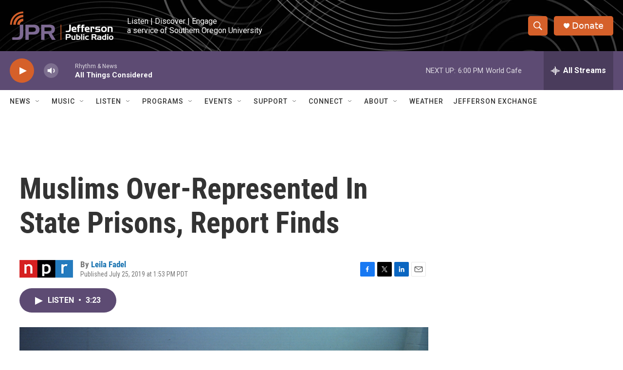

--- FILE ---
content_type: text/html; charset=utf-8
request_url: https://www.google.com/recaptcha/api2/aframe
body_size: 267
content:
<!DOCTYPE HTML><html><head><meta http-equiv="content-type" content="text/html; charset=UTF-8"></head><body><script nonce="OrMzQX0rg94LkoHWSugKjg">/** Anti-fraud and anti-abuse applications only. See google.com/recaptcha */ try{var clients={'sodar':'https://pagead2.googlesyndication.com/pagead/sodar?'};window.addEventListener("message",function(a){try{if(a.source===window.parent){var b=JSON.parse(a.data);var c=clients[b['id']];if(c){var d=document.createElement('img');d.src=c+b['params']+'&rc='+(localStorage.getItem("rc::a")?sessionStorage.getItem("rc::b"):"");window.document.body.appendChild(d);sessionStorage.setItem("rc::e",parseInt(sessionStorage.getItem("rc::e")||0)+1);localStorage.setItem("rc::h",'1768868107181');}}}catch(b){}});window.parent.postMessage("_grecaptcha_ready", "*");}catch(b){}</script></body></html>